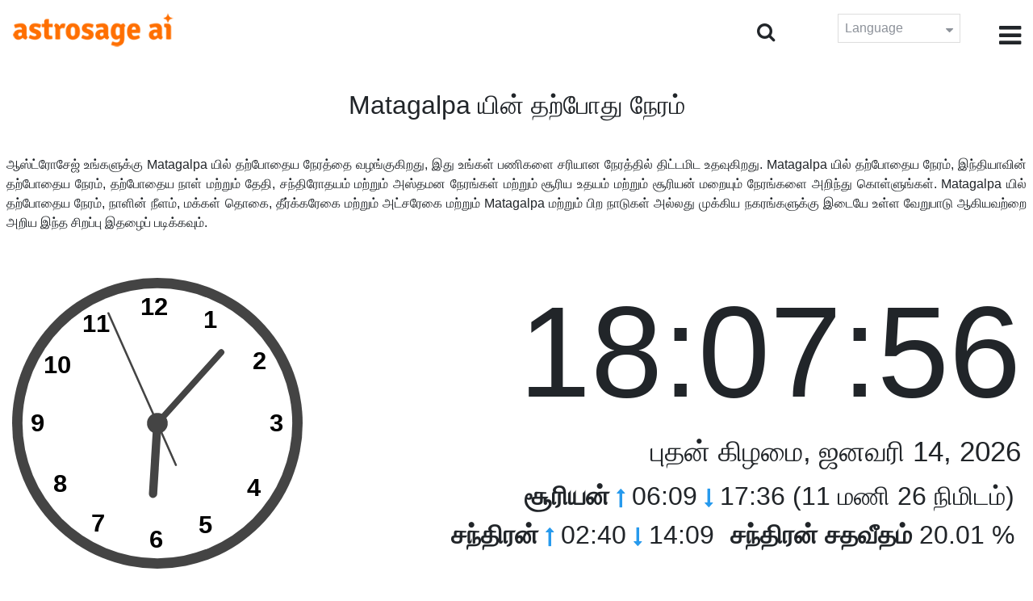

--- FILE ---
content_type: text/html;charset=UTF-8
request_url: https://time.astrosage.com/time/matagalpa?language=ta
body_size: 6988
content:







<!DOCTYPE html>
<html>
<head>




<meta charset="UTF-8">
<meta name="viewport" content="width=device-width, initial-scale=1">
<link rel="amphtml" href="https://time.astrosage.com/time/matagalpa?view=amp&language=ta"/>
<title>Matagalpa இப்போது நேரம்: தற்போதைய நேரம் Matagalpa</title>
<meta name="description" content="துல்லியமாக தெரியும் Matagalpa இப்போது நேரம்- Nicaragua. பற்றிய விவரங்களைப் பெறுங்கள் Matagalpa தற்போதைய நேரம், தியானத்தின் நேரம் Matagalpa, சூரிய உதயம் மற்றும் சூரிய மறைவு, சந்திர உதயம் மற்றும் சந்திர மறைவு, வானிலை, பகுதி குறியீடுகள், நேர மண்டலம் மற்றும் டிஎஸ்டி." />
<meta name="keywords" content="Matagalpa நேரம், Matagalpa இப்போது நேரம், தற்போதைய நேரம் Matagalpa, Matagalpa இப்போது நேரம்" />

<link rel="icon" href="/favicon.ico?v=2" type="image/x-icon" />
<link rel="stylesheet" href="/css/bootstrap.min.css">
<link rel="stylesheet" href="https://cdnjs.cloudflare.com/ajax/libs/font-awesome/4.7.0/css/font-awesome.min.css">
<link type="text/css" rel="stylesheet" href="/css/jquery.autocomplete.css" />
<link rel="stylesheet" href="/css/clock.css">
<link rel="stylesheet" href="/css/app.css">
<link rel="stylesheet" href="/css/style.css">

<script type='text/javascript'	src='/js/jquery.min.js'></script>

</head>
<body>

	


<header class="header">  
	<div class="container-fluid">
            <div class="row">
            <div class="col-md-3 col-sm-2 col-3"> 
                  <div class="logo">
                  <a href="https://www.astrosage.com">
                     <img src="https://www.astrosage.com/images/logo-lg.png" alt="logo" />
                     </a>
                  </div>
               </div>
               <div class="col-md-9 col-sm-10 col-9"> 
               <div class="serch-test">
               
                <input type="hidden" id="jsurl" value="time">
                <input type="hidden" id="lang" value="ta">
                <div class="search-icon">
                  <form class="search-form" role="search" >
                    <div class="form-group call-class pull-right" id="search-id">
                   
                      <input type="text" class="form-control form-set" placeholder="தேடல்..." name="searchBox" id="searchBox" required>
                      <input type="hidden" name="language" value="ta">
                      <button type="submit" class="form-control from-class form-control-submit">சமர்பிக்கவும் </button>
                      <span class="search-label"><i class="fa fa-search"></i></span>
                    </div>
                  </form>
                  </div> 
                  
                  </div>
               <div class="lang-dwn">
                <div class="langset"><span class="p-r">Language <i class="fa fa-caret-down" aria-hidden="true"></i></span></div>
                <ul class="langdrp">
                 
                 
                 
                 
                 
                 
                 
                 
                 
                 
                 
                 
                    <li> <a href="/time/matagalpa?language=en" title="English">English</a></li>
                  	<li> <a href="/time/matagalpa?language=hi" title="हिंदी">हिंदी</a></li>
                  	<li> <a href="/time/matagalpa?language=ta" title="Tamil">தமிழ்</a></li>
                  	<li> <a href="/time/matagalpa?language=te" title="Telugu">తెలుగు</a></li>
                  	<li> <a href="/time/matagalpa?language=ka" title="Kannada">ಕನ್ನಡ</a></li>
                  	<li> <a href="/time/matagalpa?language=ml" title="Malayalam">മലയാളം</a></li>
                  	<li> <a href="/time/matagalpa?language=gu" title="Gujarati">ગુજરાતી</a></li>
                  	<li> <a href="/time/matagalpa?language=mr" title="Marathi">मराठी</a></li>
                  	<li> <a href="/time/matagalpa?language=bn" title="Bengali">বাংলা</a></li>
                </ul>
                </div>
               <div class="menu-bar">
                  <div class="menu-icon"><i class="fa fa-bars" aria-hidden="true"></i></div>
                  <div class="menu-nav"> 
                  <ul> 
                  <div class="close-icon"> <i class="fa fa-times" aria-hidden="true"></i> </div>
                  <div class="fdg"> 
	                  <li> <a href="/?language=ta"> முகப்பு  </a></li>
					  <li> <a href="https://www.astrosage.com/2026/horoscope-2026.asp">Horoscope 2026</a></li>
                  	  <li> <a href="https://www.astrosage.com/2026/rashifal-2026.asp">Rashifal 2026</a></li>
	                  <li> <a href="/holidays?language=ta">விடுமுறை </a></li>
	                  <li> <a href="/calendar?language=ta">காலேண்டர் </a></li>
	                  <li> <a href="/calendar/monthly?language=ta">மாத காலெண்டர் </a></li>
                  </div>
                  <div class="fdg">
                  	<li> <a href="https://www.astrosage.com">AstroSage</a></li>
                  	<li> <a href="https://varta.astrosage.com/talk-to-astrologers">Talk to Astrologer</a></li>                 
                  	<li> <a href="https://panchang.astrosage.com/calendars/indiancalendar?date=2026&language=en">Calendar 2026</a></li>
                  </div>
                  </ul>
                  </div>
                  </div>
               </div>
               
            </div>
         </div>
</header>
  <script>
$(document).ready(function(){
  $(".langset").click(function(){
    $(".langdrp").slideToggle();
  });
});
</script>           
               

	<section class="time-section">
		<div class="container-fluid">
			
<script type="text/javascript">
	
    function updateClock() {
        
    	var temp = parseInt($("#timeval").val());
		var tempoffset = parseInt($("#timeoffset").val());
		
        var timeDate = getRunningDate(temp, tempoffset);
        
        var timetime = getTimeFromCompleteDate(timeDate, true);
            $("#clockdiv").text(timetime);
            $("#datediv").text(getDateFromCompleteDate(timeDate));
            $("#clockdivFull").text(timetime);
            $("#datedivFull").text(getDateFromCompleteDate(timeDate));

            //calculate angle
            var d, h, m, s;
            var d = timetime.split(":");

            if(d[2] == "59")
           	{
            	//updateCitiesClock();
            	$("#block1").load(" #block1 > *");
           	}
            h = 30 * ((d[0] % 12) + d[1] / 60);
            m = 6 * d[1];
            s = 6 * d[2];

            //move hands
            setAttr('h-hand', h);
            setAttr('m-hand', m);
            setAttr('s-hand', s);
            setAttr('s-tail', s + 180);

            //display time
            h = d[0];
            m = d[1];
            s = d[2];

            if (h >= 12) {
                setText('suffix', 'PM');
            } else {
                setText('suffix', 'AM');
            }

            if (h != 12) {
                h %= 12;
            }

            //setText('sec', s);
           // setText('min', m);
           // setText('hr', h);
            
            temp = parseInt(temp)+1000;
            $("#timeval").val(temp);
        }

        function setAttr(id, val) {
            var v = 'rotate(' + val + ', 70, 70)';
            document.getElementById(id).setAttribute('transform', v);
        }

    $(function () {
        updateClock();
        setInterval(updateClock, 1000);
    });
	
</script>
<input type="hidden" name="timeval" id="timeval" value="1768435673206"/>
<input type="hidden" name="timeoffset" id="timeoffset" value="-21600000"/>

<div class="cityNames">
	<h1 class="text-center">Matagalpa யின் தற்போது நேரம் </h1>
</div>

<div class="row">

	<div class="text-justify mb-5 p-2">
		ஆஸ்ட்ரோசேஜ் உங்களுக்கு Matagalpa யில் தற்போதைய நேரத்தை வழங்குகிறது, இது உங்கள் பணிகளை சரியான நேரத்தில் திட்டமிட உதவுகிறது. Matagalpa யில் தற்போதைய நேரம், இந்தியாவின் தற்போதைய நேரம், தற்போதைய நாள் மற்றும் தேதி, சந்திரோதயம் மற்றும் அஸ்தமன நேரங்கள் மற்றும் சூரிய உதயம் மற்றும் சூரியன் மறையும் நேரங்களை அறிந்து கொள்ளுங்கள். Matagalpa யில் தற்போதைய நேரம், நாளின் நீளம், மக்கள் தொகை, தீர்க்கரேகை மற்றும் அட்சரேகை மற்றும் Matagalpa மற்றும் பிற நாடுகள் அல்லது முக்கிய நகரங்களுக்கு இடையே உள்ள வேறுபாடு ஆகியவற்றை அறிய இந்த சிறப்பு இதழைப் படிக்கவும். 
	</div>

   <div class="col-sm-4 clockshowcenter">
      <div class="clock-img" data-toggle="modal" data-target="#openDgClock">      
		<div class="analog-clock">
            <svg width="360" height="360" viewBox="0 0 140 140">
                <circle id="clock-face" cx="70" cy="70" r="65" />                
                <line id="h-hand" x1="70" y1="70" x2="70" y2="36" />
                <line id="m-hand" x1="70" y1="70" x2="70" y2="24" />
                <line id="s-hand" x1="70" y1="70" x2="70" y2="12" />
                <line id="s-tail" x1="70" y1="70" x2="70" y2="48" />    
                
                <circle id="clock-m" cx="70" cy="70" r="5" />                
                
                <text x="62" y="18">12</text>
                <text x="34" y="26">11</text>
                <text x="15" y="46">10</text>
                <text x="9" y="74">9</text>                
                <text x="20" y="103">8</text>
                <text x="38" y="122">7</text>
                <text x="66" y="130">6</text>                
                <text x="90" y="123">5</text>
                <text x="113" y="105">4</text>
                <text x="124" y="74">3</text>
                <text x="116" y="44">2</text>
                <text x="92" y="24">1</text>
               
            </svg>
            
        </div>
       </div>
       </div>
       
        <div class="col-sm-8">
             <div class="digital-time">
                <div id="clockdiv" class="dt-clock"></div>
               <h4 id="datediv"> </h4>                                     
                <div class="re-state">
                   <ul>
                      <li><b>சூரியன் </b> <i class="fa fa-long-arrow-up" aria-hidden="true"></i> 06:09  <i class="fa fa-long-arrow-down" aria-hidden="true"></i> 17:36 (11 மணி 26 நிமிடம்)  </li>
                      <li><b>சந்திரன் </b> <i class="fa fa-long-arrow-up" aria-hidden="true"></i> 02:40  <i class="fa fa-long-arrow-down" aria-hidden="true"></i> 14:09  </li>
                      <li><b>சந்திரன் சதவீதம்</b> 20.01 %  </li>
                   </ul>
                </div>
             </div>
          </div>
          
         <div class="modal model-css fade" id="openDgClock" tabindex="-1" role="dialog" aria-labelledby="myModalLabel" aria-hidden="true">
         <div class="modal-dialog model-full-width">
            <div class="modal-content modal-content-one">
               <div class="modal-header">
                  <header class="header">
                     <div class="row">
                        <div class="col">
                           <div class="logo">
                              <a href="/"><img src="/images/logo-lg.png" alt="logo" /></a>
                           </div>
                        </div>
                        <div class="col">
                           <button type="button" class="close" data-dismiss="modal"><i class="fa fa-close fa-1x"></i></button>
                        </div>
                     </div>
                  </header>
               </div>
               <div class="modal-body">
                <div class="digital-time">
                  <div id="clockdivFull" class="dt-clock"></div>
                   <h4 id="datedivFull"> </h4>    
                  </div>
               </div>
            </div>
         </div>
      </div>   
</div>
      
<div class="mb-4 text-justify mt-4">
	Matagalpa யில் தற்போதைய நேரத்தைப் பற்றி மேலும் அறிக. மேலும், உங்கள் நகரத்திற்கும் Matagalpa நேரங்களுக்கும் உள்ள வித்தியாசத்தைப் பற்றிய அனைத்தையும் இங்கே எளிதாக அறிந்துகொள்ளலாம். இங்கு கொடுக்கப்பட்டுள்ள நேரங்கள் சம்பந்தப்பட்ட நகரத்திற்கு துல்லியமானவை மற்றும் நம்பகமான கருவிகளைப் பயன்படுத்தி கணக்கிடப்பட்டுள்ளன. இதனுடன், Matagalpa நேரத்தைக் கணக்கிடும் போது டிஎஸ்டி அல்லது டே லைட் சேவிங் டைம் செல்லுபடியாகுமா என்ற சரியான தகவல்களும் இங்கு வழங்கப்படுகின்றன. இந்தப் பக்கம் Matagalpa பார்வையிட்ட நேர மண்டலத்தையும் எடுத்துக்காட்டுகிறது.
</div>

		</div>
		<div id="block1">
			
<script type="text/javascript">
	function updateCitiesClock()
	{
		var temp = parseInt($("#timeval").val());
		
		
		var timeDate = getRunningDate(temp, parseInt('3600000'));
        //alert(timeDate);
        var timetime = getTimeFromCompleteDate(timeDate, false);
        $("#tz_0").text(timetime);
		
		
		var timeDate = getRunningDate(temp, parseInt('-21600000'));
        //alert(timeDate);
        var timetime = getTimeFromCompleteDate(timeDate, false);
        $("#tz_1").text(timetime);
		
		
		var timeDate = getRunningDate(temp, parseInt('0'));
        //alert(timeDate);
        var timetime = getTimeFromCompleteDate(timeDate, false);
        $("#tz_2").text(timetime);
		
		
		var timeDate = getRunningDate(temp, parseInt('19800000'));
        //alert(timeDate);
        var timetime = getTimeFromCompleteDate(timeDate, false);
        $("#tz_3").text(timetime);
		
		
		var timeDate = getRunningDate(temp, parseInt('10800000'));
        //alert(timeDate);
        var timetime = getTimeFromCompleteDate(timeDate, false);
        $("#tz_4").text(timetime);
		
		
		var timeDate = getRunningDate(temp, parseInt('28800000'));
        //alert(timeDate);
        var timetime = getTimeFromCompleteDate(timeDate, false);
        $("#tz_5").text(timetime);
		
		
	}
	
</script>

<section class="city-section bg-blue">
         <div class="container-fluid">
            <div class="row">
               <div class="col-sm-12">
                  <h2> மற்ற நகரங்களின் நேரம்  </h2>
                  <div class="city-box">
                  
                  
                     <div class="w-16-box">
                        <a href="/time/paris;jsessionid=CCCD3F567E5E9BA85731DE867B63CD60?language=ta">
                           <div class="box-size">
                              <h5> Paris </h5>
                              <p id="tz_0"> 01:07</p>
                           </div>
                        </a>
                     </div>
                     
                     
                     <div class="w-16-box">
                        <a href="/time/chicago;jsessionid=CCCD3F567E5E9BA85731DE867B63CD60?language=ta">
                           <div class="box-size">
                              <h5> Chicago </h5>
                              <p id="tz_1"> 18:07</p>
                           </div>
                        </a>
                     </div>
                     
                     
                     <div class="w-16-box">
                        <a href="/time/london;jsessionid=CCCD3F567E5E9BA85731DE867B63CD60?language=ta">
                           <div class="box-size">
                              <h5> London </h5>
                              <p id="tz_2"> 00:07</p>
                           </div>
                        </a>
                     </div>
                     
                     
                     <div class="w-16-box">
                        <a href="/time/delhi;jsessionid=CCCD3F567E5E9BA85731DE867B63CD60?language=ta">
                           <div class="box-size">
                              <h5> Delhi </h5>
                              <p id="tz_3"> 05:37</p>
                           </div>
                        </a>
                     </div>
                     
                     
                     <div class="w-16-box">
                        <a href="/time/moscow;jsessionid=CCCD3F567E5E9BA85731DE867B63CD60?language=ta">
                           <div class="box-size">
                              <h5> Moscow </h5>
                              <p id="tz_4"> 03:07</p>
                           </div>
                        </a>
                     </div>
                     
                     
                     <div class="w-16-box">
                        <a href="/time/beijing;jsessionid=CCCD3F567E5E9BA85731DE867B63CD60?language=ta">
                           <div class="box-size">
                              <h5> Beijing </h5>
                              <p id="tz_5"> 08:07</p>
                           </div>
                        </a>
                     </div>
                     
                     
                     
                  </div>
               </div>
            </div>
         </div>
      </section>
		</div>
		

<section class="weather-section bg-white">
         <div class="container-fluid">
            <div class="row">
               <div class="col-sm-4">
                  <div class="wt-situation text-center">
                     <div class="wt-w"> <a href="/weather/matagalpa?language=ta">வானிலை </a></div>
                     <div class="wt-n"> 22°C </div>
                     <div class="wt-c text-capitalize"> clear sky  </div>
                     <div class="wt-sn"> 22 / 22&nbsp;°C  </div>
                  </div>
               </div>
               <div class="col-sm-3">
                  <div class="wt-circle">
                     <div class="wt-img">
                        <img src="http://openweathermap.org/img/wn/01n@2x.png" alt="weather" />
                     </div>
                  </div>
               </div>
               <div class="col-sm-5">
                  <div class="wt-table">
                     <table>
                     
                        <tr>
                           <td> 
                              Thu 15
                           </td>
                           <td> 
                              <img src=http://openweathermap.org/img/wn/01d@2x.png>
                           </td>
                           <td> 28 / 16&nbsp;°C </td>
                        </tr>
                        
                        <tr>
                           <td> 
                              Fri 16
                           </td>
                           <td> 
                              <img src=http://openweathermap.org/img/wn/01d@2x.png>
                           </td>
                           <td> 27 / 14&nbsp;°C </td>
                        </tr>
                        
                        <tr>
                           <td> 
                              Sat 17
                           </td>
                           <td> 
                              <img src=http://openweathermap.org/img/wn/03d@2x.png>
                           </td>
                           <td> 27 / 15&nbsp;°C </td>
                        </tr>
                        
                        
                     </table>
                     
                  </div>
               </div>
            </div>
         </div>
      </section> 
		
<section class="sun-day-section bg-blue">
	<div class="container-fluid">
		<div class="row">
			<div class="col-sm-3">
				<div class="sun-sunset bg-white">
					<img src="/images/3sunrise.png" alt="sunrise" />
					<h2>சூரிய உதயம் </h2>
					<p>
						06:09 <i class="fa fa-long-arrow-up"
							aria-hidden="true"></i>
					</p>
				</div>
			</div>
			<div class="col-sm-3">
				<div class="sun-sunset bg-white">
					<img src="/images/4sunset.png" alt="sunset" />
					<h2>சூரிய அஸ்தமனம் </h2>
					<p>
						17:36 <i class="fa fa-long-arrow-down"
							aria-hidden="true"></i>
					</p>
				</div>
			</div>
			<div class="col-sm-3">
				<div class="sun-sunset bg-white">
					<img src="/images/5day-length.png" alt="Day Length" />
					<h2>நாட்கள் அளவு </h2>
					<p>(11 மணி 26 நிமிடம்)</p>
				</div>
			</div>
			<div class="col-sm-3">
				<div class="sun-sunset bg-white">
					<img src="/images/moon/27.png"
						alt="Moon" />
					<h2>சந்திரன்  20.01 %</h2>
					<p>
						<b>உதயம் </b>: 02:40 <b>அஸ்தமனம் </b>:
						14:09
					</p>
				</div>
			</div>
		</div>
	</div>
</section>
<section class="timezone-section bg-white">
	<div class="container-fluid">
		<div class="row">
			<div class="col-sm-3">
				<div class="zt-time">
					<img src="/images/population.png" alt="Timezone" />
					<h2>மக்கள் தொகை </h2>
					<p>109,089</p>
				</div>
			</div>
			<div class="col-sm-3">
				<div class="zt-time">
					<img src="/images/longitude-latitude.png" alt="Timezone" />
					<h2>தீர்க்கரேகை & அட்சரேகை</h2>
					<p>
						Longitude: <b> 85°55'W </b> &nbsp;
						Latitude: <b> 12°55'N </b>
					</p>
				</div>
			</div>
			<div class="col-sm-3">
				<div class="zt-time">
					<img src="/images/1time-zone.png" alt="Timezone" />
					<h2>நேரம் மண்டலம்</h2>
					<p>
						CST (Central Standard Time) <br />
						UTC/GMT -06:00
					</p>
				</div>
			</div>
			<div class="col-sm-3">
				<div class="zt-time">
					<img src="/images/2dst.png" alt="Timezone" />
					<h2>பகல் சேமிப்பு நேரம்</h2>
					<p>
						Does not observe DST. <br />
					</p>
				</div>
			</div>
		</div>
	</div>
</section>
<section class="time-difference bg-blue">
	<div class="container-fluid">
		<div class="row">
			<div class="col-sm-12">
				<h2>நேரம் வேறுபாடுகள் </h2>
				<p class="mt-50">
					Matagalpa முதல் 
				</p>
			</div>
		</div>

		<div class="row">
			<div class="col-sm-12">
				<div class="diff-time">
					
					
						
						
							
							
								<div class="time-show">
							
						
						<div class="tb">
							<p>
								Los Angeles
								
									<span> <i class="fa fa-long-arrow-down"
									aria-hidden="true"></i></span>
								
							</p>
						</div>
						<div class="time-left-minus w-40">
							<div class="bg-white tm right"
								style="width:32.0%">
								-2.0 hours</div>
						</div>

						
					
						
						
							
								<div class="time-show change-t">
							
							
						
						<div class="tb">
							<p>
								New York
								
									<span> <i class="fa fa-long-arrow-down"
									aria-hidden="true"></i></span>
								
							</p>
						</div>
						<div class="time-left-minus w-40">
							<div class="bg-white tm right"
								style="width:31.0%">
								1.0 hours</div>
						</div>

						
					
						
						
							
								<div class="time-show change-t">
							
							
						
						<div class="tb">
							<p>
								London
								
									<span> <i class="fa fa-long-arrow-down"
									aria-hidden="true"></i></span>
								
							</p>
						</div>
						<div class="time-left-minus w-40">
							<div class="bg-white tm right"
								style="width:36.0%">
								6.0 hours</div>
						</div>

						
					
						
						
							
								<div class="time-show change-t">
							
							
						
						<div class="tb">
							<p>
								UTC
								
									<span> <i class="fa fa-long-arrow-down"
									aria-hidden="true"></i></span>
								
							</p>
						</div>
						<div class="time-left-minus w-40">
							<div class="bg-white tm right"
								style="width:36.0%">
								6.0 hours</div>
						</div>

						
					
						
						
							
								<div class="time-show change-t">
							
							
						
						<div class="tb">
							<p>
								Istanbul
								
									<span> <i class="fa fa-long-arrow-down"
									aria-hidden="true"></i></span>
								
							</p>
						</div>
						<div class="time-left-minus w-40">
							<div class="bg-white tm right"
								style="width:39.0%">
								9.0 hours</div>
						</div>

						
					
						
						
							
								<div class="time-show change-t">
							
							
						
						<div class="tb">
							<p>
								Moscow
								
									<span> <i class="fa fa-long-arrow-down"
									aria-hidden="true"></i></span>
								
							</p>
						</div>
						<div class="time-left-minus w-40">
							<div class="bg-white tm right"
								style="width:39.0%">
								9.0 hours</div>
						</div>

						
					
						
						
							
								<div class="time-show change-t">
							
							
						
						<div class="tb">
							<p>
								Dubai
								
									<span> <i class="fa fa-long-arrow-down"
									aria-hidden="true"></i></span>
								
							</p>
						</div>
						<div class="time-left-minus w-40">
							<div class="bg-white tm right"
								style="width:40.0%">
								10.0 hours</div>
						</div>

						
					
						
						
							
								<div class="time-show change-t">
							
							
						
						<div class="tb">
							<p>
								India
								
									<span> <i class="fa fa-long-arrow-down"
									aria-hidden="true"></i></span>
								
							</p>
						</div>
						<div class="time-left-minus w-40">
							<div class="bg-white tm right"
								style="width:41.5%">
								11.5 hours</div>
						</div>

						
					
						
						
							
								<div class="time-show change-t">
							
							
						
						<div class="tb">
							<p>
								Beijing
								
									<span> <i class="fa fa-long-arrow-down"
									aria-hidden="true"></i></span>
								
							</p>
						</div>
						<div class="time-left-minus w-40">
							<div class="bg-white tm right"
								style="width:44.0%">
								14.0 hours</div>
						</div>

						
					
						
						
							
								<div class="time-show change-t">
							
							
						
						<div class="tb">
							<p>
								Singapore
								
									<span> <i class="fa fa-long-arrow-down"
									aria-hidden="true"></i></span>
								
							</p>
						</div>
						<div class="time-left-minus w-40">
							<div class="bg-white tm right"
								style="width:44.0%">
								14.0 hours</div>
						</div>

						
					
						
						
							
								<div class="time-show change-t">
							
							
						
						<div class="tb">
							<p>
								Tokyo
								
									<span> <i class="fa fa-long-arrow-down"
									aria-hidden="true"></i></span>
								
							</p>
						</div>
						<div class="time-left-minus w-40">
							<div class="bg-white tm right"
								style="width:45.0%">
								15.0 hours</div>
						</div>

						
					
						
						
							
								<div class="time-show change-t">
							
							
						
						<div class="tb">
							<p>
								Sydney
								
							</p>
						</div>
						<div class="time-left-minus w-40">
							<div class="bg-white tm right"
								style="width:47.0%">
								17.0 hours</div>
						</div>

						
					
				</div>
			</div>
		</div>
	</div>
</section>

<script>
$(document).ready(function(){
    $(".change-t .time-left-minus").addClass("r-0");
    $(".change-t .time-left-minus .tm").removeClass("right").addClass("left");
});
</script> 
	</section>
	
	
<section class="large-cities bg-white">
	<div class="container-fluid">
		<h2 class="text-center">
			டாப் 20 பெரிய நகரங்கள் <br /> Nicaragua வரை 
		</h2>
		<div class="row">
			<div class="col-sm-12">
				<ul class="large-twen lg-mt">
					
						<li><a href="managua?language=ta"> Managua </a></li>
					 
						<li><a href="leon-3618030?language=ta"> Leon </a></li>
					 
						<li><a href="masaya?language=ta"> Masaya </a></li>
					 
						<li><a href="tipitapa?language=ta"> Tipitapa </a></li>
					 
						<li><a href="chinandega?language=ta"> Chinandega </a></li>
					 
						<li><a href="matagalpa?language=ta"> Matagalpa </a></li>
					 
						<li><a href="esteli?language=ta"> Esteli </a></li>
					 
						<li><a href="granada-3619136?language=ta"> Granada </a></li>
					 
						<li><a href="ciudad-sandino?language=ta"> Ciudad Sandino </a></li>
					 
						<li><a href="juigalpa?language=ta"> Juigalpa </a></li>
					 
						<li><a href="el-viejo?language=ta"> El Viejo </a></li>
					 
						<li><a href="nueva-guinea?language=ta"> Nueva Guinea </a></li>
					 
						<li><a href="jinotega?language=ta"> Jinotega </a></li>
					 
						<li><a href="bluefields?language=ta"> Bluefields </a></li>
					 
						<li><a href="diriamba?language=ta"> Diriamba </a></li>
					 
						<li><a href="ocotal?language=ta"> Ocotal </a></li>
					 
						<li><a href="puerto-cabezas?language=ta"> Puerto Cabezas </a></li>
					 
						<li><a href="chichigalpa?language=ta"> Chichigalpa </a></li>
					 
						<li><a href="rivas?language=ta"> Rivas </a></li>
					 
						<li><a href="san-rafael-del-sur?language=ta"> San Rafael del Sur </a></li>
					 
				</ul>
			</div>
		</div>
	</div>
</section>

	
<footer class="footer bg-white">
	<div class="container-fluid">
		<div class="row">
			<div class="col-sm-12 text-center">
				<a href="https://www.astrosage.com/about-us.asp">எங்களை பற்றி அறிக </a>	 | 	
				<a href="https://www.astrosage.com/contactUs.asp">தொடர்பு கொள்ளவும் </a>	| 	
				<a href="https://www.astrosage.com/terms-conditions.asp">விதிமுறைகள் மற்றும் நிபந்தனைகள்</a> | 			
				<a href="https://www.astrosage.com/privacy-policy.asp">தனியுரிமைக் கொள்கை</a> 
			</div>
		</div>
		<div class="row margin-t">
		<div class="col-sm-12 text-center">
			All copyrights reserved © <script>document.write(new Date().getFullYear());</script> AstroSage.com
		</div>
		
	</div>
	</div>
</footer>
	<script type='text/javascript' src='/js/bootstrap.min.js'></script>
<script type='text/javascript' src='/js/jquery.autocomplete.js'></script>
<script type='text/javascript' src='/js/custom.js'></script>
<script type='text/javascript' src='/js/timemaster.js'></script>
<!-- Google tag (gtag.js) -->
<!-- Google tag (gtag.js) -->
<script async src="https://www.googletagmanager.com/gtag/js?id=G-85F0YCQCT4"></script>
<script>
  window.dataLayer = window.dataLayer || [];
  function gtag(){dataLayer.push(arguments);}
  gtag('js', new Date());

  gtag('config', 'G-85F0YCQCT4');
</script>
<!-- Google tag (2 gtag.js) -->
<script async src="https://www.googletagmanager.com/gtag/js?id=UA-245702-1"></script>
<script>
    window.dataLayer = window.dataLayer || [];
    function gtag() { dataLayer.push(arguments); }
    gtag('js', new Date());

    gtag('config', 'UA-245702-1');
</script>
	
	<script type="text/javascript">
		function getMonthName(timeDate) {
			//const monthNames = ["January", "February", "March", "April", "May", "June", "July", "August", "September", "October", "November", "December"];
			const monthNames = ['ஜனவரி','பிப்ரவரி','மார்ச்','ஏப்ரல்','மே','ஜூன்','ஜூலை','ஆகஸ்ட்','செப்டம்பர்','அக்டோபர்','நவம்பர்','டிசம்பர்'];
			return monthNames[timeDate.getMonth()];
		}
		
		function getDayName(timeDate) {
			//const dayNames = ["Sunday", "Monday", "Tuesday", "Wednesday", "Thursday", "Friday", "Saturday"];
			const dayNames = ['ஞாயிற்று கிழமை','திங்கள்  கிழமை','செவ்வாய் கிழமை','புதன் கிழமை','வியாழன் கிழமை','வெள்ளி கிழமை','சனி கிழமை'];
			return dayNames[timeDate.getDay()];
		}
	</script>

<script defer src="https://static.cloudflareinsights.com/beacon.min.js/vcd15cbe7772f49c399c6a5babf22c1241717689176015" integrity="sha512-ZpsOmlRQV6y907TI0dKBHq9Md29nnaEIPlkf84rnaERnq6zvWvPUqr2ft8M1aS28oN72PdrCzSjY4U6VaAw1EQ==" data-cf-beacon='{"version":"2024.11.0","token":"11b52c72f99c40a6888c6faf52ab6e6a","r":1,"server_timing":{"name":{"cfCacheStatus":true,"cfEdge":true,"cfExtPri":true,"cfL4":true,"cfOrigin":true,"cfSpeedBrain":true},"location_startswith":null}}' crossorigin="anonymous"></script>
</body>
</html>